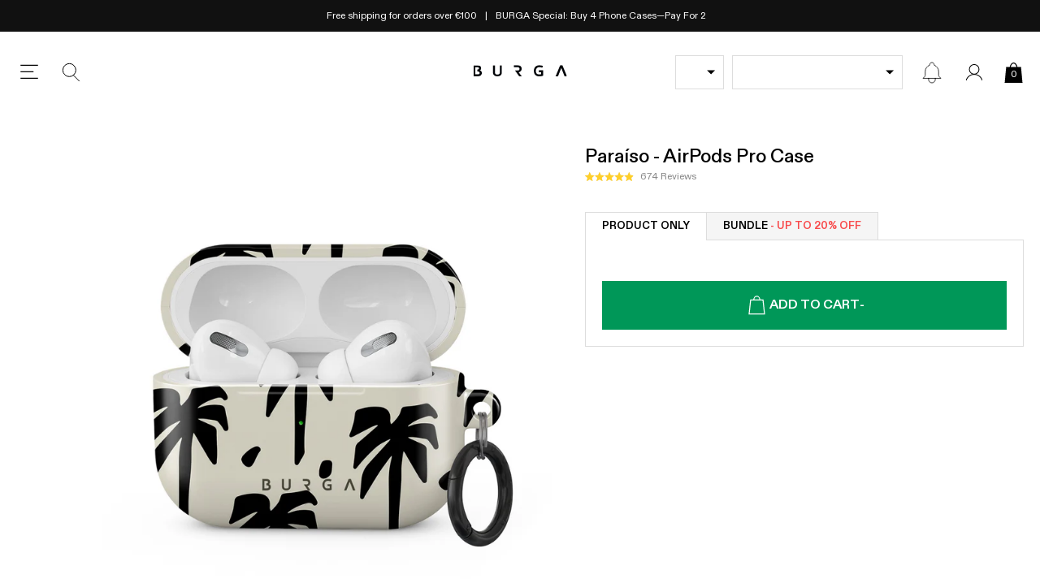

--- FILE ---
content_type: text/css
request_url: https://eu.burga.com/cdn/shop/t/206/assets/stylesheets.bundles.css?v=83317105838365169481769008797
body_size: 686
content:
.bsws-wrapper__heading{padding:var(--gutter-unit-d2);color:#fff;background:#000;text-align:center;width:100%;}bundles-display-wrapper[hidden_for_mirror]{display:none;}bundles-display-wrapper[hidden]{display:none;}bundles-summary-widget-slot{position:relative;}bundles-summary-widget-slot[has_selection]{padding:var(--gutter-unit);background-color:#fff;border:none;border:1px solid #ccc;}bundles-summary-widget-slot:not([has_selection]) .bsws__container{padding:var(--gutter-unit);background-color:#EEE;border:1px dashed #ccc;cursor:pointer;}bundles-summary-inline-widget-slot[has_selection][next_product_has_selection]:not(:last-of-type):after{content:'+';position:absolute;top:24%;right:-1px;transform:translate(var(--gutter-unit-d2),-50%);font-size:2.4rem;}.bsws__btn{color:#fff;background:var(--green);}.bsws__btn[disabled]{background:#4DB68A;color:#fff;}.bsws__img-wrapper{width:70px;}.bsws__content{width:calc(100% - 70px);padding-left:var(--gutter-unit)}.bsws__select-link{width:100%;aspect-ratio:1;background-color:#fff;position:relative;}.bsws__select-link--styled{background:#F5F5F5;border:1px dotted #aaa;}.bsws__select-link:after{top:50%;left:50%;transform:translate(-50%,-50%);content:'+';color:#888;font-size:2.4rem;position:absolute;}.bsws__proxy-tags{top:0;left:0;}.bsws-ui-modal{width:750px;max-width:100%;background:#fff;}.bsws__remove-item{position:absolute;top:0;right:0;width:calc(15px + var(--gutter-unit));height:calc(15px + var(--gutter-unit));}.bsws__product-title{margin-top:0;margin-bottom:auto;display:-webkit-box;-webkit-line-clamp:2;-webkit-box-orient:vertical;overflow:hidden;line-height:1.3;max-height:2.6em;word-break:break-word;}.bsws__modal-title{display:grid;grid-template-columns:30px 1fr 30px;}.gdpg__scroll_container{height:80vh;overflow-x:hidden;overflow-y:auto;display:grid;grid-template-columns:repeat(4,minmax(0,1fr));align-content:start;row-gap:var(--gutter-unit);}bundles-summary-widget-selector-ui{position:absolute;top:0;left:0;width:100%;height:100%;background:#fff;z-index:2;border:1px solid;}global-dynamic-product-group-item-button{display:flex;min-height:26px;justify-content:center;align-items:center;width:100%;}.gspg-nav__search-wrapper{background-size:20px 20px;background-position:var(--gutter-unit-s) center;background-repeat:no-repeat;padding-left:0;padding-right:0;display:flex;}.gspg-nav__search-wrapper:after{display:none;}.gspg-nav__search{width:100%;height:100%;border:none;padding-left:calc(var(--gutter-unit) + 20px);background:transparent;outline:none;}@media screen and (min-width:767px){bundles-summary-widget[mobile_thumb_ui] .embla__container{flex-flow:column;}bundles-summary-widget[mobile_thumb_ui] .flex-item-grid__child{width:100%;}}@media screen and (max-width:1024px){.gdpg__scroll_container{grid-template-columns:repeat(2,minmax(0,1fr));height:auto;max-height:60vh;}}@media screen and (max-width:767px){.bsws-wrapper--sticky-mobile{position:fixed;background:#fff;bottom:0;width:100%;z-index:99;box-shadow:0px -4px 12px 0px rgba(0,0,0,0.16);}bundles-summary-widget[mobile_thumb_ui] bundles-summary-widget-slot{padding:0;border:1px dotted #aaa;}bundles-summary-widget[mobile_thumb_ui] bundles-summary-widget-slot[has_selection]{border:1px dotted transparent;}bundles-summary-widget[mobile_thumb_ui] bundles-summary-widget-form{width:100%;}bundles-summary-widget-slot:not([has_selection]) .bsws__container{padding:0;border:none;}.bsws__select-link{background:#F5F5F5;}bundles-summary-widget[mobile_thumb_ui] .bsws__content{display:none;}bundles-summary-widget[mobile_thumb_ui] .bsws__img-wrapper{width:100%;height:auto;}bundles-summary-widget[mobile_thumb_ui] .flex-item-grid{--count:var(--slot-count);--offset:calc(var(--slot-count) - 1);--calc-count:var(--slot-count);--calc-offset:calc(var(--slot-count) - 1);}bundles-summary-widget[mobile_thumb_ui] .flex-item-grid--peek-50{--count:calc(var(--calc-count) + 0.5);--offset:calc(var(--calc-offset) + 0.5);}.bsws__remove-item{width:22px;height:22px;background-size:10px;}.bsws-ui-modal-outer-wrapper{padding:0;justify-content:flex-end;}}.bsws-wrapper--child-component{border:2px solid #000;}.bsws__tag-highlight{width:fit-content;color:#009758;background:#E5F5EE;font-size:var(--t-xs);padding:3px;}.bsws__tag-highlight--red{color:#fff;background:var(--red);}.bsws__tag-highlight-wrapper{display:flex;height:42px;flex-flow:row wrap;align-items:center;justify-content:center;}.bsws__inline-widget-title{color:#555;background:#F5F5F5;}bundles-display-wrapper:not([hidden]):not([hidden_for_mirror]){display:block;}bundles-grouped-widget-item{cursor:pointer;position:relative;}.bundles-grouped-widget-item__tag{position:absolute;top:0;left:0;background:var(--green);color:#fff;text-transform:uppercase;font-weight:500;font-size:var(--t-xs);padding:3px;z-index:1;}bundles-grouped-widget-item:not([active]){opacity:0.65;border:1px solid transparent;pointer-events:none;}bundles-grouped-widget-item[active]{border:1px solid #3968a4;}bundles-grouped-widget-item:not([active]){pointer-events:auto;}bundles-grouped-widget-item:not([active]) *{pointer-events:none;}bundles-grouped-widget-item:after{width:20px;height:20px;border:none;content:'';position:absolute;top:var(--gutter-unit-d2);right:var(--gutter-unit-d2);background:#eee;}bundles-grouped-widget-item[active]:after{background-repeat:no-repeat;background-size:100%;background-image:url(//eu.burga.com/cdn/shop/t/206/assets/icon.checkbox-bw.svg?v=127328112779401583421759494619);}.pbt__btn{position:relative;text-transform:uppercase;font-weight:600;padding:var(--gutter-unit-d2) var(--gutter-unit);font-size:var(--t-s);background:#F5F5F5;border:1px solid var(--grey);border-bottom:none;position:relative;}.pbt__btn:first-child{border-right:none;}.pbt__btn[data-active="true"]{background:#fff;}.pbt__btn[data-active="true"]:after{content:'';position:absolute;width:100%;height:1px;background:#fff;left:0;bottom:-1px;}.pbt__btn[data-active="true"]:after{content:'';width:100%;height:1px;background:#fff;bottom:-1px;left:0;position:absolute;}.pbt__btn-wrapper{border-bottom:1px solid var(--grey);}@media screen and (max-width:1024px){.pbt__btn{width:50%;padding:var(--gutter-unit-d2) var(--gutter-unit-d3);}}

--- FILE ---
content_type: text/css
request_url: https://eu.burga.com/cdn/shop/t/206/assets/stylesheets.collection.css?v=109054178862635729541766403264
body_size: -286
content:
.col-hero-bg{color:var(--collection-text);background-color:var(--collection-bg);}.proxy-select-drop{line-height:var(--wbskui-option-toggle__line-height);position:relative;padding-left:10px;padding-right:30px;width:100%;border:1px solid;cursor:pointer;}.proxy-select-drop:after{position:absolute;right:10px;top:50%;transform:translate(0,-50%);width:0;height:0;border-left:5px solid transparent;border-right:5px solid transparent;border-top:5px solid;content:'';}.col-active-filter-remove{border:1px solid #eee;padding:var(--gutter-unit-xs) var(--gutter-unit-s);padding-right:calc(10px + var(--gutter-unit));background-image:url(//eu.burga.com/cdn/shop/t/206/assets/col-active-filter-remove.svg?v=67477792429940589641759494617);background-size:8px auto;background-position:calc(100% - 10px) center;background-repeat:no-repeat;}@media screen and (max-width:1024px){.col-dropdown-filter-wrapper{max-width:100%;min-width:50%;}}collection-data{display:none;}.global-faq{border-top:1px solid var(--grey);}.global-faq[open]{padding-bottom:var(--gutter-unit);}.global-faq__summary{padding:var(--gutter-unit) 0;cursor:pointer;padding-right:calc(16px + var(--gutter-unit));background-image:url(//eu.burga.com/cdn/shop/t/206/assets/icon.chevron-down-dark.svg?v=170472082630340980391759494620);background-position:right center;background-repeat:no-repeat;background-size:16px auto;text-transform:uppercase;font-weight:700;font-size:var(--t-rm);}.global-faq[open] .global-faq__summary{background-image:url(//eu.burga.com/cdn/shop/t/206/assets/icon.chevron-up-dark.svg?v=146663539354222820091759494622);}collection-macbook-navigation-type-options[hidden]{display:none;}

--- FILE ---
content_type: text/css
request_url: https://eu.burga.com/cdn/shop/t/206/assets/stylesheets.product.css?v=139607376809442915901763126730
body_size: 3037
content:
.prod-form__multi-bundles{border:1px solid var(--grey);border-top:none;padding-left:var(--gutter-unit);padding-right:var(--gutter-unit);margin-bottom:var(--gutter-unit)}@media screen and (max-width:767px){.prod-form__multi-bundles{border:none}.prod-form__multi-bundles[data-content=product_form]{padding-left:0;padding-right:0;margin-bottom:0}}.prod-content--sticky{position:sticky;position:-webkit-sticky;transition:top .2s linear;overflow:hidden}.prod-main{display:grid;grid-template-columns:minmax(0,2fr) minmax(0,1fr);grid-template-rows:min-content;gap:0 var(--gutter-unit-m);width:100%;max-width:100%}.prod-main__form{grid-row:span 4}@media screen and (max-width:1280px){.prod-main{grid-template-columns:minmax(0,55fr) minmax(0,45fr)}}@media screen and (max-width:767px){.prod-content--sticky{position:relative;top:auto!important}.prod-main{grid-template-columns:minmax(0,1fr)}}.prod-sticky-atc{position:fixed;top:0;width:100%;background:#fff;transition:opacity .3s linear;z-index:105}.prod-sticky-atc:not(.prod-sticky-atc--is-visible){transform:translateY(-100%);opacity:0}.prod-stock__dot{border-radius:100%;margin-right:5px;content:"";width:4px;height:4px;display:inline-block;margin-top:-1px;vertical-align:middle}.prod-stock__text{display:inline-block;vertical-align:middle}.prod-compare-price{text-decoration:line-through;padding-right:5px;opacity:.7}.prod-compare-price:not([data-compare-at-price=true]){display:none}product-accordion-item:not([hidden]){display:block}.prod-accord__content--faq-mini-accordion{padding-left:15px;padding-right:15px}.prod-accord__content--faq-mini-accordion .prod-accord__title{padding-left:0;padding-right:22px}.prod-accord__content--faq-mini-accordion .prod-accord__title:not(.prod-accord__title--header-only):after{right:0}.prod-accord__title.prod-accord__title--active:not(.prod-accord__title--header-only):after{content:"-"}.prod-accord__title--link:after{display:none}.prod-accord__title--link svg{position:absolute;top:50%;transform:translateY(-50%);width:7px;height:auto;right:20px}.prod-accord__title--link svg *{fill:#979797}.prod-accord__title--design{background-image:url(//eu.burga.com/cdn/shop/t/206/assets/icon.global.info.svg?v=2029071700650117531759494617)}.prod-accord__title--shipping{background-image:url(//eu.burga.com/cdn/shop/t/206/assets/icon.global.shipping.svg?v=167093863410277886541759494619)}.prod-accord__title--reviews{background-image:url(//eu.burga.com/cdn/shop/t/206/assets/icon.global.reviews.svg?v=8374493922424684741759494618)}.prod-accord__title--customize{background-image:url(//eu.burga.com/cdn/shop/t/206/assets/icon.global.customize.svg?v=108972798519098822681759494616)}.wbsk-prod-icons__item img{width:100%;max-width:44px}.prod-feat-review{position:relative;padding:var(--gutter-unit)}.prod-feat-review:before{background-color:#fff;background-image:url(//eu.burga.com/cdn/shop/t/206/assets/quote.svg?v=4164556708281554421759494617);background-repeat:no-repeat;background-position:center;background-size:20px;width:50px;height:30px;content:"";position:absolute;top:0;left:50%;transform:translate(-50%,-50%)}.prod-image-gallery .embla__slide{overflow:hidden;aspect-ratio:1}.prod-image-gallery__bullets{left:50%;bottom:auto;top:50%;right:auto;transform:translate(-50%,-50%)}.prod-design-thumb--active img{border-color:#3968a4}@media screen and (max-width:767px){.wbsk-prod-upsell{background-color:#f5f5f5;padding-top:15px;padding-bottom:15px}.wbsk-prod-upsell h2{text-align:center}}.zoom-toggle{position:absolute;bottom:var(--gutter-unit-s);left:var(--gutter-unit-s)}.zoom-toggle[disabled]{display:none}@media screen and (min-width:767px){.js-prod-image-gallery li .cstmzr-data-preview__mask,.js-prod-image-gallery li img{cursor:zoom-in}.js-prod-image-gallery li[zoomed]{position:relative}.js-prod-image-gallery li[zoomed] .cstmzr-data-preview__mask,.js-prod-image-gallery li[zoomed] img{cursor:zoom-out;position:absolute;top:50%;left:50%;transform-origin:center center}.zoom-toggle{display:none}}.recomatic-responsive-image{text-align:center}.recomatic-responsive-image img{width:100%}.prod-recomatic .brand{display:none}.prod-recomatic .recomatic-product a{border:1px solid #ddd;display:block}.prod-recomatic .recomatic-type,.prod-recomatic .recomatic-vendor-wrap{display:none}.prod-recomatic .recomatic-image-wrap{margin-bottom:20px}.prod-recomatic .recomatic-content-wrap{text-align:center}.prod-recomatic .recomatic-title{font-size:2rem;margin-bottom:10px;font-weight:500}.prod-recomatic .recomatic-price{font-weight:500;font-size:1.5rem;margin-bottom:20px}.prod-main-gallery--has-thumbs{padding-left:calc(var(--prod-main-gallery-thumb) + var(--gutter-unit-s))}.prod-main-gallery-thumbs{position:absolute;top:50%;left:0;width:calc(var(--prod-main-gallery-thumb) - var(--gutter-unit-s));height:calc(100% - 60px);transform:translateY(-50%);z-index:99}.prod-main-gallery-thumbs img{height:100%;width:auto;object-fit:cover}.prod-main-gallery-thumbs .active img{border:1px solid #5b5b5b}.prod-main-gallery-thumbs__control{position:absolute;width:30px;height:30px;left:50%;z-index:99;background-image:url(//eu.burga.com/cdn/shop/t/206/assets/chevron-up-dark.svg?v=183904002504440538121759494616);background-size:auto 10px;background-position:center top;background-repeat:no-repeat;transform-origin:center;opacity:0;transition:opacity .2s linear}.prod-image-gallery:hover .prod-main-gallery-thumbs__control{opacity:1}.prod-main-gallery-thumbs__control--prev{top:0;transform:translate(-50%,-100%)}.prod-main-gallery-thumbs__control--next{bottom:0;transform:translate(-50%,100%) rotate(180deg)}@media screen and (max-width:1024px){.prod-main-gallery--has-thumbs{padding-left:0}}@media screen and (max-width:767px){.wbsk-prod-upsell{background-color:#f5f5f5;padding-top:15px;padding-bottom:15px}.wbsk-prod-upsell h2{text-align:center}.prod-col-swatch{width:calc(12.5% - var(--gutter-unit-xxs));margin-right:var(--gutter-unit-xxs);margin-bottom:var(--gutter-unit-xxs)}}.recomatic-price-wrap.recomatic-compare{color:#000!important}.product-usp-list__item{padding-top:var(--gutter-unit);padding-bottom:var(--gutter-unit);border-top:1px solid var(--grey)}.product-usp-list__item:last-of-type{border-bottom:1px solid var(--grey)}.product-usp-list__img{width:32px;height:32px}.product-usp-list__text{width:calc(100% - 32px);padding-left:var(--gutter-unit);line-height:1.2}@media screen and (max-width:767px){.product-usp-list__item:first-of-type{border-top:none}.product-usp-list__item:last-of-type{border-bottom:none}}.cstmzr-container{max-width:100%;width:892px}.cstmzr-images-wrap{position:relative}.cstmzr-images-wrap:after{position:absolute;left:0;width:100%;height:100%;background:#fff;content:"";background-size:50px;background-repeat:no-repeat;background-position:center;background-image:url(//eu.burga.com/cdn/shop/t/206/assets/loading_spinner.svg?v=97894141419092676431759494621);display:none;z-index:10;top:0}.cstmzr-images-wrap.__image_loading:after{display:block}.cstmzr-canvas{position:fixed;width:736px;top:0;left:-9999999999px;z-index:-9999999;opacity:0}.cstmzr-pdp-toggle{background:#0097581a;color:#009758;min-height:60px}.cstmzr-pdp-toggle[hidden]{display:none}.cstmzr-pdp-toggle svg{width:16px;height:16px}.cstmzr-data-preview{position:absolute;width:100%;height:100%;left:0;top:0;z-index:2}.cstmzr-data-preview img{width:100%;display:block}.cstmzr-data-preview__mask{position:absolute;width:100%;height:100%;left:0;top:0}.cstmzr-controls{background-color:#eee}.cstmzr-controls input{@include resetInput;padding:10px;border:1px solid #ccc;background:#fff;font-size:1.6rem;text-transform:uppercase;@include placeholder{font-size:1.4rem;text-transform:none;}}.cstmzr-controls button{@include resetInput;border:1px solid #fff;background:#fff;color:#ccc;padding:10px 5px;font-size:1.1rem;text-transform:uppercase;letter-spacing:1px}.cstmzr-controls button svg{pointer-events:none;width:auto;height:15px}.cstmzr-controls button svg *{fill:#ccc}.cstmzr-controls button.__is-selected{color:#000;border-color:#000}.cstmzr-controls button.__is-selected svg *{fill:#000}.cstmzr__text-count{position:absolute;top:54%;right:var(--gutter-unit-s);transform:translateY(-50%)}@media screen and (max-width:1024px){.cstmzr-controls__atc{position:sticky;position:-webkit-sticky;bottom:0;left:0;width:100%;background:#fff}}.prod-design-thumb img{border:1px solid #fff;overflow:hidden;display:block;object-fit:cover}.prod-design-thumb--active img,.prod-design-thumb[data-active=true] img{border-color:#3968a4}.sticky-prod-price .prod-price[data-compare-at-price=true]{color:var(--red)}.prod-option-selector-price{display:inline-flex;flex-wrap:wrap;gap:3px;justify-content:center}product-design-selector:not([rendered=true]):after{content:"";display:block;width:22%;aspect-ratio:1}.pswp{--pswp-bg:#000;--pswp-placeholder-bg:#222;--pswp-root-z-index:100000;--pswp-preloader-color:rgba(79,79,79,.4);--pswp-preloader-color-secondary:rgba(255,255,255,.9);--pswp-icon-color:#fff;--pswp-icon-color-secondary:#4f4f4f;--pswp-icon-stroke-color:#4f4f4f;--pswp-icon-stroke-width:2px;--pswp-error-text-color:var(--pswp-icon-color)}.pswp{position:fixed;top:0;left:0;width:100%;height:100%;z-index:var(--pswp-root-z-index);display:none;touch-action:none;outline:0;opacity:.003;contain:layout style size;-webkit-tap-highlight-color:rgba(0,0,0,0)}.pswp:focus{outline:0}.pswp *{box-sizing:border-box}.pswp img{max-width:none}.pswp--open{display:block}.pswp,.pswp__bg{transform:translateZ(0);will-change:opacity}.pswp__bg{opacity:.005;background:var(--pswp-bg)}.pswp,.pswp__scroll-wrap{overflow:hidden}.pswp__scroll-wrap,.pswp__bg,.pswp__container,.pswp__item,.pswp__content,.pswp__img,.pswp__zoom-wrap{position:absolute;top:0;left:0;width:100%;height:100%}.pswp__img,.pswp__zoom-wrap{width:auto;height:auto}.pswp--click-to-zoom.pswp--zoom-allowed .pswp__img{cursor:-webkit-zoom-in;cursor:-moz-zoom-in;cursor:zoom-in}.pswp--click-to-zoom.pswp--zoomed-in .pswp__img{cursor:move;cursor:-webkit-grab;cursor:-moz-grab;cursor:grab}.pswp--click-to-zoom.pswp--zoomed-in .pswp__img:active{cursor:-webkit-grabbing;cursor:-moz-grabbing;cursor:grabbing}.pswp--no-mouse-drag.pswp--zoomed-in .pswp__img,.pswp--no-mouse-drag.pswp--zoomed-in .pswp__img:active,.pswp__img{cursor:-webkit-zoom-out;cursor:-moz-zoom-out;cursor:zoom-out}.pswp__container,.pswp__img,.pswp__button,.pswp__counter{-webkit-user-select:none;-moz-user-select:none;-ms-user-select:none;user-select:none}.pswp__item{z-index:1;overflow:hidden}.pswp__hidden{display:none!important}.pswp__content{pointer-events:none}.pswp__content>*{pointer-events:auto}.pswp__error-msg-container{display:grid}.pswp__error-msg{margin:auto;font-size:1em;line-height:1;color:var(--pswp-error-text-color)}.pswp .pswp__hide-on-close{opacity:.005;will-change:opacity;transition:opacity var(--pswp-transition-duration) cubic-bezier(.4,0,.22,1);z-index:10;pointer-events:none}.pswp--ui-visible .pswp__hide-on-close{opacity:1;pointer-events:auto}.pswp__button{position:relative;display:block;width:50px;height:60px;padding:0;margin:0;overflow:hidden;cursor:pointer;background:none;border:0;box-shadow:none;opacity:.85;-webkit-appearance:none;-webkit-touch-callout:none}.pswp__button:hover,.pswp__button:active,.pswp__button:focus{transition:none;padding:0;background:none;border:0;box-shadow:none;opacity:1}.pswp__button:disabled{opacity:.3;cursor:auto}.pswp__icn{fill:var(--pswp-icon-color);color:var(--pswp-icon-color-secondary)}.pswp__icn{position:absolute;top:14px;left:9px;width:32px;height:32px;overflow:hidden;pointer-events:none}.pswp__icn-shadow{stroke:var(--pswp-icon-stroke-color);stroke-width:var(--pswp-icon-stroke-width);fill:none}.pswp__icn:focus{outline:0}div.pswp__img--placeholder,.pswp__img--with-bg{background:var(--pswp-placeholder-bg)}.pswp__top-bar{position:absolute;left:0;top:0;width:100%;height:60px;display:flex;flex-direction:row;justify-content:flex-end;z-index:10;pointer-events:none!important}.pswp__top-bar>*{pointer-events:auto;will-change:opacity}.pswp__button--close{margin-right:6px}.pswp__button--arrow{position:absolute;width:75px;height:100px;top:50%;margin-top:-50px}.pswp__button--arrow:disabled{display:none;cursor:default}.pswp__button--arrow .pswp__icn{top:50%;margin-top:-30px;width:60px;height:60px;background:none;border-radius:0}.pswp--one-slide .pswp__button--arrow{display:none}.pswp--touch .pswp__button--arrow{visibility:hidden}.pswp--has_mouse .pswp__button--arrow{visibility:visible}.pswp__button--arrow--prev{right:auto;left:0}.pswp__button--arrow--next{right:0}.pswp__button--arrow--next .pswp__icn{left:auto;right:14px;transform:scaleX(-1)}.pswp__button--zoom{display:none}.pswp--zoom-allowed .pswp__button--zoom{display:block}.pswp--zoomed-in .pswp__zoom-icn-bar-v{display:none}.pswp__preloader{position:relative;overflow:hidden;width:50px;height:60px;margin-right:auto}.pswp__preloader .pswp__icn{opacity:0;transition:opacity .2s linear;animation:pswp-clockwise .6s linear infinite}.pswp__preloader--active .pswp__icn{opacity:.85}@keyframes pswp-clockwise{0%{transform:rotate(0)}to{transform:rotate(360deg)}}.pswp__counter{height:30px;margin-top:15px;margin-inline-start:20px;font-size:14px;line-height:30px;color:var(--pswp-icon-color);text-shadow:1px 1px 3px var(--pswp-icon-color-secondary);opacity:.85}.pswp--one-slide .pswp__counter{display:none}.oos_table{border:1px solid #eee}.oos_table__item{min-height:40px;background:#f7f7f7;padding:var(--gutter-unit-d2);border-bottom:1px solid #eee}.oos_table__item:last-child{background:#fff;border-bottom:none}.buyAllAb-xsell-mobile{display:none}.col-thumb-buy-all{position:absolute;top:5px;left:5px;width:20px;z-index:3;height:20px}.col-thumb-buy-all__input{position:absolute;top:0;left:0;width:100%;height:100%;opacity:0}.col-thumb-buy-all__proxy{width:100%;height:100%;border:1px solid var(--grey);display:block}.col-thumb-buy-all__input:checked~.col-thumb-buy-all__proxy{background-color:var(--green);background-image:url(//eu.burga.com/cdn/shop/t/206/assets/checkbox-proxy--active-white.svg?v=134722292186087827851759494620);background-size:13px auto;background-repeat:no-repeat;background-position:center;border-color:var(--green)}.xsell-item{border:1px solid var(--grey)}.xsell-content-toggle{display:none;padding-right:calc(var(--gutter-unit-d2) + 9px);background-image:url(//eu.burga.com/cdn/shop/t/206/assets/icon.chevron-down-dark.svg?v=170472082630340980391759494620);background-position:right center;background-size:9px auto;background-repeat:no-repeat;font-weight:500;text-decoration:underline}.global-cross-sell-feed--buyAllAb-open .xsell-content-toggle{background-image:url(//eu.burga.com/cdn/shop/t/206/assets/icon.chevron-up-dark.svg?v=146663539354222820091759494622)}.xsell-content-toggle:after{content:attr(data-more)}.global-cross-sell-feed--buyAllAb-open .xsell-content-toggle:after{content:attr(data-less)}@media screen and (max-width:767px){.global-cross-sell-feed--buyAllAb{border:1px solid var(--grey);padding:var(--gutter-unit-x2) 0;background:#fff}.global-cross-sell-feed--buyAllAb[data-loading=true] .cwe-ios-fix-wrapper{height:auto}.global-cross-sell-feed--buyAllAb .embla__container{gap:var(--gutter-unit);flex-flow:column}.global-cross-sell-feed--buyAllAb .embla__scrollbar{display:none}.global-cross-sell-feed--buyAllAb .embla__container li:nth-child(n+5){display:none}.global-cross-sell-feed--buyAllAb-open .embla__container li:nth-child(n+5){display:block}.global-cross-sell-feed--buyAllAb .xsell-item{border:none}.xsell-item--buyAllAb{padding:0 var(--gutter-unit) 0 calc(20px + var(--gutter-unit-x2))}.col-thumb-buy-all{top:50%;left:var(--gutter-unit);transform:translateY(-50%)}.xsell-item--buyAllAb .col-thumb-content-wrapper{display:grid;width:100%;grid-template-columns:80px 1fr;grid-template-rows:auto;align-items:start;gap:0 var(--gutter-unit);border:none}.xsell-item--buyAllAb .col-thumb-img{grid-row:span 4}.xsell-item--buyAllAb .col-thumb-variant-details{flex-flow:row wrap;justify-content:space-between}.xsell-item--buyAllAb .col-thumb-variant-details .p-thumb-sub{width:auto;max-width:60%;font-weight:500}.xsell-item--buyAllAb .col-thumb-selectors{grid-column:2}.xsell-content-toggle{display:block}}
/*# sourceMappingURL=/cdn/shop/t/206/assets/stylesheets.product.css.map?v=139607376809442915901763126730 */
